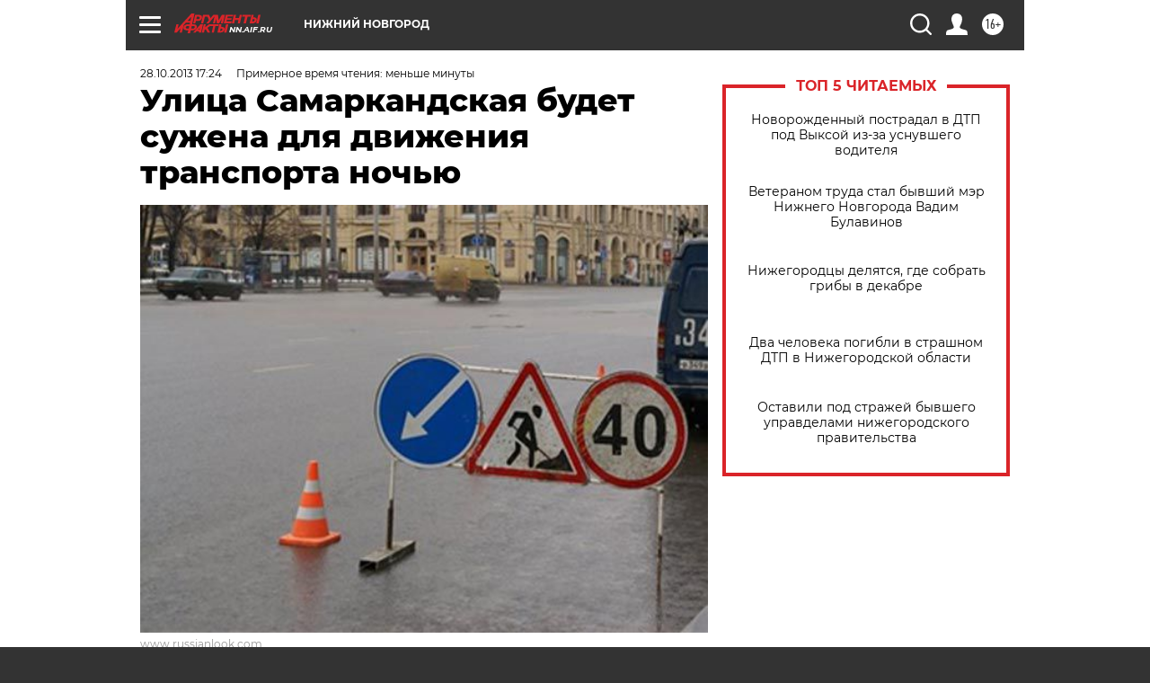

--- FILE ---
content_type: text/html
request_url: https://tns-counter.ru/nc01a**R%3Eundefined*aif_ru/ru/UTF-8/tmsec=aif_ru/513581087***
body_size: -71
content:
9429783E69335A40X1764973120:9429783E69335A40X1764973120